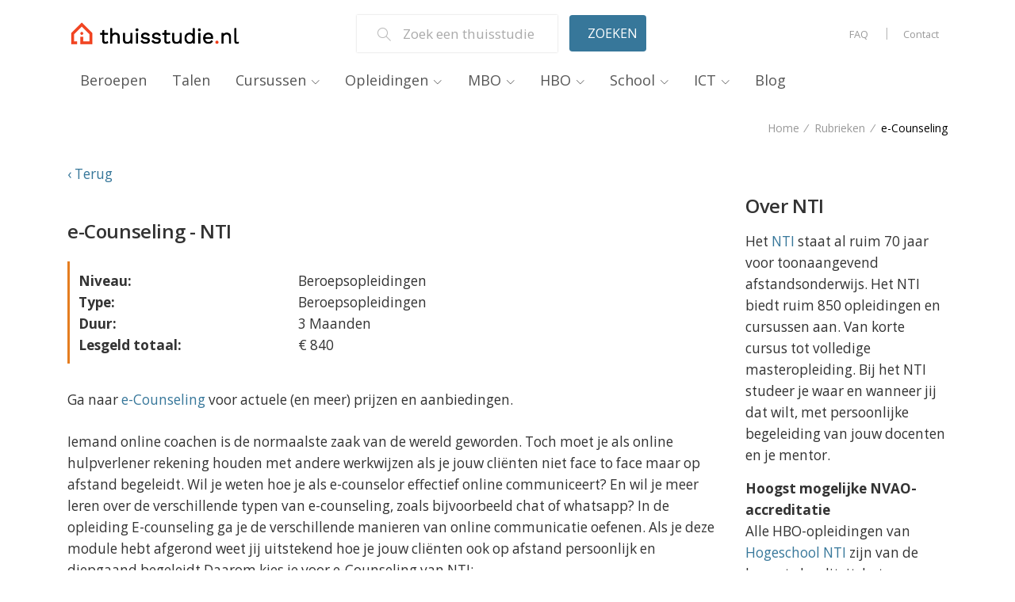

--- FILE ---
content_type: text/html; charset=UTF-8
request_url: https://www.thuisstudie.nl/cursus/10278/nti/e-counseling/
body_size: 6516
content:


		
		
		
		
		
		
		
		
		
		
		















                    













<!DOCTYPE html>
<!--[if IE 8]> <html lang="nl" class="ie8"> <![endif]-->
<!--[if IE 9]> <html lang="nl" class="ie9"> <![endif]-->
<!--[if !IE]><!--> <html lang="nl"> <!--<![endif]-->
<head>
<title>e-Counseling NTI - Thuisstudie.nl</title>
	<meta name="description" content="Vergelijk e-Counseling van NTI met die van andere opleiders. En kies de thuisstudie die bij jou past.">
	<meta name="robots" content="noindex">
	<meta name="viewport" content="width=device-width, initial-scale=1.0">
	<meta HTTP-EQUIV="PRAGMA" content="NO-CACHE">
	<meta HTTP-EQUIV="CACHE-CONTROL" content="NO-CACHE">
	<meta HTTP-EQUIV="X-UA-Compatible" content="IE=edge,chrome=1">
	<link rel="shortcut icon" type="image/x-icon" href="https://www.thuisstudie.nl/Images/favicon.ico">
	<link rel="apple-touch-icon" href="https://www.thuisstudie.nl/Images/favicon.png" />
<link rel="dns-prefetch" href="//fonts.googleapis.com">
<link rel="dns-prefetch" href="//www.google-analytics.com"> 

            
  <!-- Google Fonts -->
<link
    rel="preload"
    href="//fonts.googleapis.com/css?family=Open+Sans:300,400,600,700,800&display=swap"
    as="style"
    onload="this.onload=null;this.rel='stylesheet'"
/>

  <!-- CSS Global Compulsory -->
  <link rel="preload" href="/assets/vendor/bootstrap/bootstrap.min.css" as="style" onload="this.onload=null;this.rel='stylesheet'" />



<noscript>
    <link rel="stylesheet" type="text/css" href="https://fonts.googleapis.com/css?family=Open+Sans:300&display=swap" />
	<link rel="stylesheet" type="text/css"  href="/assets/vendor/bootstrap/bootstrap.min.css" />

</noscript>


  <!-- CSS Global Icons -->
  <link rel="stylesheet" media="all" href="/assets/vendor/icon-awesome/css/font-awesome.min.css">
  <link rel="stylesheet" media="all" href="/assets/vendor/icon-line/css/simple-line-icons.css">
  <link rel="stylesheet" media="all" href="/assets/vendor/icon-etlinefont/style.css">
  <link rel="stylesheet" media="all" href="/assets/vendor/icon-line-pro/style.css">
  <link rel="stylesheet" media="all" href="/assets/vendor/icon-hs/style.css">
  <link rel="stylesheet" media="all" href="/assets/vendor/dzsparallaxer/dzsparallaxer.css">
  <link rel="stylesheet" media="all" href="/assets/vendor/dzsparallaxer/dzsscroller/scroller.css">
  <link rel="stylesheet" media="all" href="/assets/vendor/dzsparallaxer/advancedscroller/plugin.css">
  <link rel="stylesheet" media="all" href="/assets/vendor/slick-carousel/slick/slick.css">
  <link rel="stylesheet" media="all" href="/assets/vendor/animate.css">
  <link rel="stylesheet" media="all" href="/assets/vendor/hs-megamenu/src/hs.megamenu.css">
  <link rel="stylesheet" media="all" href="/assets/vendor/hamburgers/hamburgers.min.css">

  <!-- CSS Unify -->
  <link rel="stylesheet" media="all" href="/assets/css/unify-core.css">
  <link rel="stylesheet" media="all" href="/assets/css/unify-components.min.css">
  <link rel="stylesheet" media="all" href="/assets/css/unify-globals.min.css">
  <link rel="stylesheet" media="all" href="/assets/css/unify-styleswitch.css">

  <!-- CSS Customization -->
  <link rel="stylesheet" media="all" href="/assets/css/custom.css">
            
</head>
<body itemscope itemtype="https://schema.org/WebPage"  class="g-font-size-15 g-color-gray-dark-v2">
<header id="js-header" class="u-header u-header--static u-header--show-hide u-header--change-appearance  u-header--untransitioned" data-header-fix-moment="500" data-header-fix-effect="slide">

		<div class="u-header__section g-brd-bottom g-bg-white g-transition-0_3 g-pt-18 ">
          <div class="container ">
            <div class="row align-items-center">
				
              <div class="col-md-4 g-hidden-md-down">
                <a href="https://www.thuisstudie.nl" class="navbar-brand">
                  <img src="https://www.thuisstudie.nl/Images/logo.png" alt="Logo Thuisstudie.nl">
                </a>
              </div>
              
              <div class="col-12 col-md-4">
				  
				  
				  
				  
	 <form action="https://www.thuisstudie.nl/zoeken/" method="post" role="search">
          <div class="row justify-content-center g-mb-20 g-mb-0--lg ">
            <div class="col-8 u-shadow-v11">
              <div id="form-icon-magnifier" class="input-group g-bg-white rounded g-brd-gray-light-v4 g-brd-width-1">
                <div class="input-group-append g-hidden-xs-down">
                  <span class="input-group-text rounded-0 border-0 g-font-size-16 g-color-gray-light-v1"><i class="icon-magnifier g-pos-rel g-top-1 g-px-1"></i></span>
                </div>
                <input id="Search" name="Search" class="form-control form-control-md g-font-size-16 border-0 g-pl-2 g-py-10" type="text" placeholder="Zoek een thuisstudie..." aria-label="Zoek een thuisstudie" value="" aria-describedby="form-icon-magnifier">
              </div>
            </div>

            <div class="col-4">
                <input type="hidden" name="Type" value="Search">
              <button class="btn btn-md btn-block u-btn-primary text-uppercase g-py-10" type="submit">Zoeken</button>
            </div>
          </div>
        </form>
				  
				  
              </div>
              
              <div class="col-md-4 g-hidden-md-down ">

				
<ul class="list-inline float-right mb-0">
                  <li class="list-inline-item g-hidden-xs-down g-mx-2">
                    <a class="u-link-v5 g-color-gray-dark-v5 g-color-primary--hover g-font-weight-500 g-font-size-12 g-pa-10" href="/informatie/veelgestelde-vragen/">
                      FAQ
                    </a>
                  </li>
                  <li class="list-inline-item g-hidden-xs-down g-mx-2">
                    <span class="g-color-gray-light-v1 g-pos-rel g-top-minus-1">|</span>
                  </li>
                  <li class="list-inline-item">
                    <a class="u-link-v5 g-color-gray-dark-v5 g-color-primary--hover g-font-weight-500 g-font-size-12 g-pa-10" href="/informatie/contact/">Contact</a>
                  </li>
                </ul>
				
				</div>
				
            </div>
          </div>
        </div>

<div class="u-header__section u-header__section--light g-bg-white g-transition-0_3 g-pb-10" data-header-fix-moment-exclude="g-py-10" data-header-fix-moment-classes="u-header__section--light u-shadow-v18 g-py-0">
<nav class="js-mega-menu navbar navbar-expand-lg hs-menu-initialized hs-menu-horizontal" role="navigation" itemscope itemtype="http://schema.org/WPHeader">
<div class="container">
<button type="button" class="navbar-toggler navbar-toggler-right btn g-line-height-1 g-brd-none g-pa-0 g-pos-abs g-top-minus-3 g-right-0" data-toggle="collapse" data-target="#navBar" aria-controls="navBar" aria-expanded="false" aria-label="Toggle navigation">
<span class="hamburger hamburger--slider">
<span class="hamburger-box">
<span class="hamburger-inner"></span>
</span>
</span>
</button>
<a itemprop="url" class="navbar-brand g-hidden-lg-up d-flex" href="https://www.thuisstudie.nl" target="_parent">
<img id="logo-header" src="https://www.thuisstudie.nl/Images/logo.png" width="200" height="34" alt="Thuisstudie.nl">
</a>
<div class="collapse navbar-collapse align-items-center flex-sm-row g-pt-10 g-pt-5--lg g-mr-40--lg" id="navBar">
<ul class="navbar-nav g-pos-rel g-font-weight-400">
<li class="nav-item  g-mx-10--lg g-mx-15--xl"><a href="https://www.thuisstudie.nl/informatie/beroepsopleidingen/" class="nav-link g-py-7 g-px-0">Beroepen</a></li><li class="nav-item  g-mx-10--lg g-mx-15--xl"><a href="https://www.thuisstudie.nl/informatie/taalcursussen/" class="nav-link g-py-7 g-px-0">Talen</a></li><li class="hs-has-sub-menu nav-item g-mx-10--lg g-mx-15--xl" data-animation-in="fadeIn" data-animation-out="fadeOut"><a href="#" class="nav-link g-py-7 g-px-0" id="nav-link-1" aria-controls="nav-submenu-1" aria-expanded="false">Cursussen</a><ul class="hs-sub-menu list-unstyled u-shadow-v11 g-brd-top g-brd-primary g-brd-top-2 g-min-width-220 g-mt-18 g-mt-8--lg--scrolling" id="nav-submenu-1" aria-labelledby="nav-link-1">
<li class="dropdown-item"><a href="https://www.thuisstudie.nl/rubriek/beleggen/" class="nav-link" target="_parent">Beleggen</a></li>
<li class="dropdown-item"><a href="https://www.thuisstudie.nl/rubriek/dieren/" class="nav-link" target="_parent">Dieren</a></li>
<li class="dropdown-item"><a href="https://www.thuisstudie.nl/rubriek/filosofie/" class="nav-link" target="_parent">Filosofie</a></li>
<li class="dropdown-item"><a href="https://www.thuisstudie.nl/rubriek/fotografie-film/" class="nav-link" target="_parent">Fotografie en Film</a></li>
<li class="dropdown-item"><a href="https://www.thuisstudie.nl/rubriek/geschiedenis/" class="nav-link" target="_parent">Geschiedenis</a></li>
<li class="dropdown-item"><a href="https://www.thuisstudie.nl/rubriek/huis-tuin/" class="nav-link" target="_parent">Huis en Tuin</a></li>
<li class="dropdown-item"><a href="https://www.thuisstudie.nl/rubriek/koken-bakken/" class="nav-link" target="_parent">Koken en Bakken</a></li>
<li class="dropdown-item"><a href="https://www.thuisstudie.nl/rubriek/kunst-cultuur-reizen/" class="nav-link" target="_parent">Kunst, Cultuur en Reizen</a></li>
<li class="dropdown-item"><a href="https://www.thuisstudie.nl/rubriek/mode-beauty/" class="nav-link" target="_parent">Mode en Beauty</a></li>
<li class="dropdown-item"><a href="https://www.thuisstudie.nl/rubriek/muziek/" class="nav-link" target="_parent">Muziek</a></li>
<li class="dropdown-item"><a href="https://www.thuisstudie.nl/rubriek/ondernemen/" class="nav-link" target="_parent">Ondernemen</a></li>
<li class="dropdown-item"><a href="https://www.thuisstudie.nl/rubriek/pc-internet/" class="nav-link" target="_parent">PC en Internet</a></li>
<li class="dropdown-item"><a href="https://www.thuisstudie.nl/rubriek/psychologie/" class="nav-link" target="_parent">Psychologie</a></li>
<li class="dropdown-item"><a href="https://www.thuisstudie.nl/rubriek/religie-levensbeschouwing/" class="nav-link" target="_parent">Religie en Levensbeschouwing</a></li>
<li class="dropdown-item"><a href="https://www.thuisstudie.nl/rubriek/schrijven/" class="nav-link" target="_parent">Schrijven</a></li>
<li class="dropdown-item"><a href="https://www.thuisstudie.nl/rubriek/tekenen-schilderen/" class="nav-link" target="_parent">Tekenen en Schilderen</a></li>
<li class="dropdown-item"><a href="https://www.thuisstudie.nl/rubriek/voeding-gewicht/" class="nav-link" target="_parent">Voeding en Gewicht</a></li>
</ul></li><li class="hs-has-sub-menu nav-item g-mx-10--lg g-mx-15--xl" data-animation-in="fadeIn" data-animation-out="fadeOut"><a href="#" class="nav-link g-py-7 g-px-0" id="nav-link-1" aria-controls="nav-submenu-1" aria-expanded="false">Opleidingen</a><ul class="hs-sub-menu list-unstyled u-shadow-v11 g-brd-top g-brd-primary g-brd-top-2 g-min-width-220 g-mt-18 g-mt-8--lg--scrolling" id="nav-submenu-1" aria-labelledby="nav-link-1">
<li class="dropdown-item"><a href="https://www.thuisstudie.nl/rubriek/bedrijfskunde-economie/" class="nav-link" target="_parent">Bedrijfskunde en Economie</a></li>
<li class="dropdown-item"><a href="https://www.thuisstudie.nl/rubriek/boekhouding-administratie/" class="nav-link" target="_parent">Boekhouding en Administratie</a></li>
<li class="dropdown-item"><a href="https://www.thuisstudie.nl/rubriek/bouw-techniek/" class="nav-link" target="_parent">Bouw en Techniek</a></li>
<li class="dropdown-item"><a href="https://www.thuisstudie.nl/rubriek/coaching-mediation/" class="nav-link" target="_parent">Coaching en Mediation</a></li>
<li class="dropdown-item"><a href="https://www.thuisstudie.nl/rubriek/detailhandel-horeca/" class="nav-link" target="_parent">Detailhandel en Horeca</a></li>
<li class="dropdown-item"><a href="https://www.thuisstudie.nl/rubriek/dierenzorg/" class="nav-link" target="_parent">Dierenzorg</a></li>
<li class="dropdown-item"><a href="https://www.thuisstudie.nl/rubriek/financiele-dienstverlening/" class="nav-link" target="_parent">Financi&euml;le Dienstverlening</a></li>
<li class="dropdown-item"><a href="https://www.thuisstudie.nl/rubriek/gezondheid-welzijn/" class="nav-link" target="_parent">Gezondheid en Welzijn</a></li>
<li class="dropdown-item"><a href="https://www.thuisstudie.nl/rubriek/logistiek-transport/" class="nav-link" target="_parent">Logistiek en Transport</a></li>
<li class="dropdown-item"><a href="https://www.thuisstudie.nl/rubriek/management-leiderschap/" class="nav-link" target="_parent">Management en Leiderschap</a></li>
<li class="dropdown-item"><a href="https://www.thuisstudie.nl/rubriek/marketing-verkoop/" class="nav-link" target="_parent">Marketing en Verkoop</a></li>
<li class="dropdown-item"><a href="https://www.thuisstudie.nl/rubriek/makelaardij/" class="nav-link" target="_parent">Makelaardij</a></li>
<li class="dropdown-item"><a href="https://www.thuisstudie.nl/rubriek/onderwijs-kinderopvang/" class="nav-link" target="_parent">Onderwijs en Kinderopvang</a></li>
<li class="dropdown-item"><a href="https://www.thuisstudie.nl/rubriek/psychologie-pedagogiek/" class="nav-link" target="_parent">Psychologie en Pedagogiek</a></li>
<li class="dropdown-item"><a href="https://www.thuisstudie.nl/rubriek/rechten-juridisch-advies/" class="nav-link" target="_parent">Rechten en Juridisch Advies</a></li>
<li class="dropdown-item"><a href="https://www.thuisstudie.nl/rubriek/secretarieel-officemanagement/" class="nav-link" target="_parent">Secretarieel en Officemanagement</a></li>
<li class="dropdown-item"><a href="https://www.thuisstudie.nl/rubriek/toerisme-recreatie/" class="nav-link" target="_parent">Toerisme en Recreatie
</a></li>
<li class="dropdown-item"><a href="https://www.thuisstudie.nl/rubriek/veiligheid-security/" class="nav-link" target="_parent">Veiligheid en Security
</a></li>
<li class="dropdown-item"><a href="https://www.thuisstudie.nl/rubriek/vertalen-taalvaardigheid/" class="nav-link" target="_parent">Vertalen en Taalvaardigheid</a></li>
</ul></li><li class="hs-has-sub-menu nav-item g-mx-10--lg g-mx-15--xl" data-animation-in="fadeIn" data-animation-out="fadeOut"><a href="#" class="nav-link g-py-7 g-px-0" id="nav-link-1" aria-controls="nav-submenu-1" aria-expanded="false">MBO</a><ul class="hs-sub-menu list-unstyled u-shadow-v11 g-brd-top g-brd-primary g-brd-top-2 g-min-width-220 g-mt-18 g-mt-8--lg--scrolling" id="nav-submenu-1" aria-labelledby="nav-link-1">
<li class="dropdown-item"><a href="https://www.thuisstudie.nl/rubriek/mbo-beveiliging-security/" class="nav-link" target="_parent">Beveiliging</a></li>
<li class="dropdown-item"><a href="https://www.thuisstudie.nl/rubriek/mbo-dierenartsassistent/" class="nav-link" target="_parent">Dierenartsassistente</a></li>
<li class="dropdown-item"><a href="https://www.thuisstudie.nl/rubriek/mbo-doktersassistent/" class="nav-link" target="_parent">Doktersassistente</a></li>
<li class="dropdown-item"><a href="https://www.thuisstudie.nl/rubriek/mbo-kinderopvang/" class="nav-link" target="_parent">Kinderopvang</a></li>
<li class="dropdown-item"><a href="https://www.thuisstudie.nl/rubriek/mbo-onderwijsassistent/" class="nav-link" target="_parent">Onderwijsassistent</a></li>
<li class="dropdown-item"><a href="https://www.thuisstudie.nl/rubriek/mbo-pedagogisch-medewerker/" class="nav-link" target="_parent">Pedagogisch Medewerker</a></li>
<li class="dropdown-item"><a href="https://www.thuisstudie.nl/rubriek/mbo-sales/" class="nav-link" target="_parent">Sales</a></li>
<li class="dropdown-item"><a href="https://www.thuisstudie.nl/rubriek/mbo-secretaresse/" class="nav-link" target="_parent">Secretaresse</a></li>
<li class="dropdown-item"><a href="https://www.thuisstudie.nl/rubriek/mbo-verpleegkundige/" class="nav-link" target="_parent">Verpleegkunde</a></li>
<li class="dropdown-item"><a href="https://www.thuisstudie.nl/rubriek/mbo-zorgwerk/" class="nav-link" target="_parent">Zorgwerk</a></li>
</ul></li><li class="hs-has-sub-menu nav-item g-mx-10--lg g-mx-15--xl" data-animation-in="fadeIn" data-animation-out="fadeOut"><a href="#" class="nav-link g-py-7 g-px-0" id="nav-link-1" aria-controls="nav-submenu-1" aria-expanded="false">HBO</a><ul class="hs-sub-menu list-unstyled u-shadow-v11 g-brd-top g-brd-primary g-brd-top-2 g-min-width-220 g-mt-18 g-mt-8--lg--scrolling" id="nav-submenu-1" aria-labelledby="nav-link-1">
<li class="dropdown-item"><a href="https://www.thuisstudie.nl/rubriek/hbo-economie/" class="nav-link" target="_parent">Economie</a></li>
<li class="dropdown-item"><a href="https://www.thuisstudie.nl/rubriek/hbo-management/" class="nav-link" target="_parent">Management</a></li>
<li class="dropdown-item"><a href="https://www.thuisstudie.nl/rubriek/hbo-marketing/" class="nav-link" target="_parent">Marketing & Sales</a></li>
<li class="dropdown-item"><a href="https://www.thuisstudie.nl/rubriek/hbo-pedagogiek/" class="nav-link" target="_parent">Pedagogiek</a></li>
<li class="dropdown-item"><a href="https://www.thuisstudie.nl/rubriek/hbo-psychologie/" class="nav-link" target="_parent">Psychologie</a></li>
<li class="dropdown-item"><a href="https://www.thuisstudie.nl/rubriek/hbo-rechten/" class="nav-link" target="_parent">Rechten</a></li>
<li class="dropdown-item"><a href="https://www.thuisstudie.nl/rubriek/hbo-zorgwerk/" class="nav-link" target="_parent">Zorgwerk</a></li>
</ul></li><li class="hs-has-sub-menu nav-item g-mx-10--lg g-mx-15--xl" data-animation-in="fadeIn" data-animation-out="fadeOut"><a href="#" class="nav-link g-py-7 g-px-0" id="nav-link-1" aria-controls="nav-submenu-1" aria-expanded="false">School</a><ul class="hs-sub-menu list-unstyled u-shadow-v11 g-brd-top g-brd-primary g-brd-top-2 g-min-width-220 g-mt-18 g-mt-8--lg--scrolling" id="nav-submenu-1" aria-labelledby="nav-link-1">
<li class="dropdown-item"><a href="https://www.thuisstudie.nl/rubriek/vmbo-vakken/" class="nav-link" target="_parent">VMBO Vakken</a></li>
<li class="dropdown-item"><a href="https://www.thuisstudie.nl/rubriek/havo-vakken/" class="nav-link" target="_parent">HAVO Vakken</a></li>
<li class="dropdown-item"><a href="https://www.thuisstudie.nl/rubriek/vwo-vakken/" class="nav-link" target="_parent">VWO Vakken</a></li>
</ul></li><li class="hs-has-sub-menu nav-item g-mx-10--lg g-mx-15--xl" data-animation-in="fadeIn" data-animation-out="fadeOut"><a href="#" class="nav-link g-py-7 g-px-0" id="nav-link-1" aria-controls="nav-submenu-1" aria-expanded="false">ICT</a><ul class="hs-sub-menu list-unstyled u-shadow-v11 g-brd-top g-brd-primary g-brd-top-2 g-min-width-220 g-mt-18 g-mt-8--lg--scrolling" id="nav-submenu-1" aria-labelledby="nav-link-1">
<li class="dropdown-item"><a href="https://www.thuisstudie.nl/rubriek/adobe-photoshop/" class="nav-link" target="_parent">Adobe</a></li>
<li class="dropdown-item"><a href="https://www.thuisstudie.nl/rubriek/big-data/" class="nav-link" target="_parent">Big Data</a></li>
<li class="dropdown-item"><a href="https://www.thuisstudie.nl/rubriek/data/" class="nav-link" target="_parent">Data Management</a></li>
<li class="dropdown-item"><a href="https://www.thuisstudie.nl/rubriek/informatica/" class="nav-link" target="_parent">Informatica</a></li>
<li class="dropdown-item"><a href="https://www.thuisstudie.nl/rubriek/it-beheer/" class="nav-link" target="_parent">IT Beheer</a></li>
<li class="dropdown-item"><a href="https://www.thuisstudie.nl/rubriek/microsoft-office/" class="nav-link" target="_parent">Microsoft Office</a></li>
<li class="dropdown-item"><a href="https://www.thuisstudie.nl/rubriek/online-marketing/" class="nav-link" target="_parent">Online Marketing</a></li>
<li class="dropdown-item"><a href="https://www.thuisstudie.nl/rubriek/online-project-management/" class="nav-link" target="_parent">Project Management</a></li>
<li class="dropdown-item"><a href="https://www.thuisstudie.nl/rubriek/webdesign/" class="nav-link" target="_parent">Webdesign</a></li>
<li class="dropdown-item"><a href="https://www.thuisstudie.nl/rubriek/windows/" class="nav-link" target="_parent">Windows</a></li>
</ul></li><li class="nav-item  g-mx-10--lg g-mx-15--xl"><a href="https://www.thuisstudie.nl/blog-overzicht/" class="nav-link g-py-7 g-px-0">Blog</a></li></ul>
</div>
</div>
</nav>
</div>
</header>
<section class="g-bg-white g-color-gray-dark-v5 g-py-10 g-mb-20 g-font-size-13">
<div class="container">
<div class="d-sm-flex text-center">
<div class="align-self-center">
</div>
<div class="align-self-center ml-auto">
<ul class="u-list-inline" itemscope itemtype="http://schema.org/BreadcrumbList">
<li class="list-inline-item g-mr-5" itemprop="itemListElement" itemscope itemtype="https://schema.org/ListItem"><a class="u-link-v5 g-color-gray-dark-v5 g-color-black--hover" itemprop="item" rel="home" href="https://www.thuisstudie.nl/" target="_parent"><span itemprop="name">Home</span></a><i class="g-color-gray-dark-v5 g-ml-5">/</i><meta itemprop="position" content="1" /></li>
<li class="list-inline-item g-mr-5" itemprop="itemListElement" itemscope itemtype="https://schema.org/ListItem"><a class="u-link-v5 g-color-gray-dark-v5 g-color-black--hover" itemprop="item" href="https://www.thuisstudie.nl/alle-rubrieken/" target="_parent"><span itemprop="name">Rubrieken</span></a><i class="g-color-gray-dark-v5 g-ml-5">/</i><meta itemprop="position" content="2" /></li>
<li class="list-inline-item g-color-black" itemprop="itemListElement" itemscope          itemtype="https://schema.org/ListItem"><span itemprop="name">e-Counseling</span><meta itemprop="position" content="3" /></li>
</ul>
</div>
</div>
</div>
</section><!-- /breadcrumbs -->
<div class="g-mb-10">
<div class="container">
<a href="https://www.thuisstudie.nl/alle-rubrieken/" target="_parent">&lsaquo; Terug</a>
</div>
</div>
<div class="container">
<div class="row">
<div class="col-md-9 g-mb-30">
<div itemscope itemtype="http://schema.org/Offer"><div class="headline g-mt-30 g-mb-20"><h2 itemprop="name">
e-Counseling - NTI
</h2></div>
<div itemscope itemtype="http://schema.org/Organization">
<meta itemprop="name" content="NTI"/>
</div>
<div class="row g-mb-30">
<div class="col-md-12">
<div class="g-brd-left g-brd-3 g-brd-orange g-pa-10">
<div class="row">
<div class="col-md-4"><strong>Niveau:</strong></div><div class="col-md-8">Beroepsopleidingen</div>
</div>
<div class="row">
<div class="col-md-4"><strong>Type:</strong></div><div class="col-md-8">Beroepsopleidingen</div>
</div>
<div class="row">
<div class="col-md-4"><strong>Duur:</strong></div><div class="col-md-8">3 Maanden</div>
</div>
<div class="row">
<div class="col-md-4"><strong>Lesgeld totaal:</strong></div><div class="col-md-8" itemprop="price">&euro; 840</div>
</div>
</div>
</div>
</div>
<div class="row g-mb-40">
<div class="col-md-12 g-mb-10">
<p>Ga naar <a href="https://www.awin1.com/pclick.php?p=34841610689&a=376201&m=8398" rel="nofollow noopener" title="e-Counseling" target="_blank">e-Counseling</a> voor actuele (en meer) prijzen en aanbiedingen.</p></div>
<div class="col-md-12 margin-bottom-30" itemprop="description">
 Iemand online coachen is de normaalste zaak van de wereld geworden. Toch moet je als online hulpverlener rekening houden met andere werkwijzen als je jouw cliënten niet face to face maar op afstand begeleidt. Wil je weten hoe je als e-counselor effectief online communiceert? En wil je meer leren over de verschillende typen van e-counseling, zoals bijvoorbeeld chat of whatsapp? In de opleiding E-counseling ga je de verschillende manieren van online communicatie oefenen. Als je deze module hebt afgerond weet jij uitstekend hoe je jouw cliënten ook op afstand persoonlijk en diepgaand begeleidt  Daarom kies je voor e-Counseling van NTI: </div>
<div class="col-md-12 g-mt-30">
<a class="btn btn-md u-btn-primary g-mr-10 g-mb-15" itemprop="url" href="https://www.awin1.com/pclick.php?p=34841610689&a=376201&m=8398" rel="nofollow noopener" title="e-Counseling" target="_blank">Ga naar e-Counseling</a></div>
</div>
</div>
</div><!-- /col-md-9 -->
<div class="col-md-3 g-mb-30">
<div class="margin-bottom-30">
<div class="headline"><h2>Over NTI</h2></div>
<p class="margin-bottom-20"><div class="margin-bottom-40"><p>Het <a href="https://www.awin1.com/cread.php?awinmid=8398&awinaffid=376201&clickref=&p=https%3A%2F%2Fwww.nti.nl%2F" target="_blank" rel="nofollow">NTI</a> staat al ruim 70 jaar voor toonaangevend afstandsonderwijs. Het NTI biedt ruim 850 opleidingen en cursussen aan. Van korte cursus tot volledige masteropleiding. Bij het NTI studeer je waar en wanneer jij dat wilt, met persoonlijke begeleiding van jouw docenten en je mentor.</p>
<p><strong>Hoogst mogelijke NVAO-accreditatie</strong><br>
Alle HBO-opleidingen van <a href="https://www.awin1.com/cread.php?awinmid=8398&awinaffid=376201&clickref=&p=https%3A%2F%2Fwww.nti.nl%2F" target="_blank" rel="nofollow">Hogeschool NTI</a> zijn van de hoogste kwaliteit, hetgeen wordt bevestigd door de NVAO. Zo ben je met een opleiding van Hogeschool NTI verzekerd van een wettelijk erkend bachelor- of masterdiploma. Een diploma dat zelfsvinternationaal wordt erkend. (NVAO is de grootste onafhankelijke organisatie in Nederland en Vlaanderen, die toeziet op de kwaliteit van het hoger onderwijs.)</p></div>
</p>
</div>
</div>
</div><!-- /col-md-3 -->
</div><!-- /row -->
</div><!-- /container -->
<div class="footer-align">
<footer class="g-bg-bluegray g-color-white-opacity-0_8 g-py-20">
<div class="container">
<div class="row">
<div class="col-md-8 align-self-center text-center text-md-left g-mb-10 g-mb-0--md">
<div class="d-lg-flex">
<p class="copyright-space g-color-white">Copyright 2025 - <a href="https://www.jjip.nl/" class="g-color-white g-color-white--hover" title="JJ Internet Projects">JJ Internet Projects</a> <br><a href="https://www.thuisstudie.nl/informatie/veelgestelde-vragen/" class="g-color-white g-color-white--hover" title="Thuisstudie.nl - veelgestelde vragen">Veelgestelde Vragen</a>&nbsp;&nbsp;&nbsp;&nbsp;&nbsp;<a href="https://www.thuisstudie.nl/informatie/disclaimer/" class="g-color-white g-color-white--hover" title="Disclaimer">Disclaimer</a>&nbsp;&nbsp;&nbsp;&nbsp;&nbsp;<a href="https://www.thuisstudie.nl/informatie/algemene-voorwaarden/" class="g-color-white g-color-white--hover" title="Algemene Voorwaarden">Algemene Voorwaarden</a>&nbsp;&nbsp;&nbsp;&nbsp;&nbsp;<a href="https://www.thuisstudie.nl/informatie/cookies/" class="g-color-white g-color-white--hover" title="Cookiebeleid" >Cookiebeleid</a>&nbsp;&nbsp;&nbsp;&nbsp;&nbsp;<a href="https://www.thuisstudie.nl/informatie/contact/" class="g-color-white g-color-white--hover" title="Contact" >Contact</a></p>
</div>
</div>
<div class="col-md-4 align-self-center">
<a href="https://www.thuisstudie.nl" class="d-block text-center text-md-right" target="_parent">
<img id="logo-footer" src="https://www.thuisstudie.nl/Images/logo-grey.png" width="200" height="34" class="img-fluid g-max-width-200" alt="Thuisstudie.nl">
</a>
</div>
</div>
</div>
</footer>
            
  <!-- JS Global Compulsory -->
  <script src="/assets/vendor/jquery/jquery.min.js"></script>
  <script defer src="/assets/vendor/jquery-migrate/jquery-migrate.min.js"></script>
  <script defer src="/assets/vendor/popper.js/popper.min.js"></script>
  <script defer src="/assets/vendor/bootstrap/bootstrap.min.js"></script>


  <!-- JS Implementing Plugins -->
  <script defer src="/assets/vendor/hs-megamenu/src/hs.megamenu.js"></script>
  <script defer src="/assets/vendor/dzsparallaxer/dzsparallaxer.js"></script>
  <script defer src="/assets/vendor/dzsparallaxer/dzsscroller/scroller.js"></script>
  <script defer src="/assets/vendor/dzsparallaxer/advancedscroller/plugin.js"></script>
  <script defer src="/assets/vendor/chosen/chosen.jquery.js"></script>
  <script defer src="/assets/vendor/image-select/src/ImageSelect.jquery.js"></script>
  <script defer src="/assets/vendor/masonry/dist/masonry.pkgd.min.js"></script>
  <script defer src="/assets/vendor/imagesloaded/imagesloaded.js"></script>
  <script defer src="/assets/vendor/slick-carousel/slick/slick.js"></script>

  <!-- JS Unify -->
  <script defer src="/assets/js/hs.core.js"></script>
  <script defer src="/assets/js/components/hs.header.js"></script>
  <script defer src="/assets/js/helpers/hs.hamburgers.js"></script>
  <script defer src="/assets/js/components/hs.scroll-nav.js"></script>
  <script defer src="/assets/js/components/hs.go-to.js"></script>
  <script defer src="/assets/js/components/hs.sticky-block.js"></script>
  <script defer src="/assets/js/helpers/hs.height-calc.js"></script>
  <script defer src="/assets/js/components/hs.carousel.js"></script>

  <!-- JS Custom -->
  <script defer src="/assets/js/custom.js"></script>
  <script defer src="/assets/js/lazysizes.min.js"></script>

  <!-- AWIN MasterTAG -->
  <script defer src="https://www.dwin2.com/pub.376201.min.js"></script>
  <!-- JS Plugins Init. -->
  <script>
    $(document).on('ready', function () {
      // initialization of carousel
      $.HSCore.components.HSCarousel.init('.js-carousel');
  
      // Header
      $.HSCore.components.HSHeader.init($('#js-header'));
      $.HSCore.helpers.HSHamburgers.init('.hamburger');
  
      // initialization of HSMegaMenu plugin
      $('.js-mega-menu').HSMegaMenu({
        event: 'hover',
        pageContainer: $('.container'),
        breakpoint: 991
      });
  
      // initialization of go to
      $.HSCore.components.HSGoTo.init('.js-go-to');
  
      $.HSCore.helpers.HSHeightCalc.init();
    });
  
    $(window).on('load', function () {
      // initialization of HSScrollNav
      $.HSCore.components.HSScrollNav.init($('#js-scroll-nav'), {
        duration: 700,
        over: $('.u-secondary-navigation')
      });
  
      // initialization of masonry.js
      $('.masonry-grid').imagesLoaded().then(function () {
        $('.masonry-grid').masonry({
          // options
          columnWidth: '.masonry-grid-sizer',
          itemSelector: '.masonry-grid-item',
          percentPosition: true
        });
      });
  
      // initialization of sticky blocks
      $.HSCore.components.HSStickyBlock.init('.js-sticky-block');

    });
  </script>


            
            
            <script>
                var clientId = "";
                function awin_clickref(clientId, trackingId){
                    $('a[href*="awin1.com"]').each(function(){ 
                        var oldUrl = $(this).attr("href");
                        var newUrl = oldUrl+'&clickref3=UA-186201-9&clickref2='+clientId;
                        $(this).attr("href", newUrl);
                        $(this).attr("data-href", newUrl);
                    });                        
                    
                    $('article[data-href*="awin1.com"]').each(function(){ 
                        var oldUrl = $(this).attr("data-href");
                        var newUrl = oldUrl+'&clickref3=UA-186201-9&clickref2='+clientId;
                        $(this).attr("data-href", newUrl);
                    });                        
                        
 
                };
                
            (function(i,s,o,g,r,a,m){i['GoogleAnalyticsObject']=r;i[r]=i[r]||function(){
            (i[r].q=i[r].q||[]).push(arguments)},i[r].l=1*new Date();a=s.createElement(o),
            m=s.getElementsByTagName(o)[0];a.async=1;a.src=g;m.parentNode.insertBefore(a,m)
            })(window,document,'script','//www.google-analytics.com/analytics.js','ga');
            ga('create', 'UA-186201-9', 'auto');
            ga('send', 'pageview');
                        
            ga(function(tracker) {
                 clientId = tracker.get('clientId');
                jQuery(document).ready(function($){
                    awin_clickref(clientId);
                });

            });
            
           </script>           


            </div>
</body>
</html>


--- FILE ---
content_type: text/css
request_url: https://www.thuisstudie.nl/assets/vendor/dzsparallaxer/advancedscroller/plugin.css
body_size: 6169
content:
.advancedscroller {
  -moz-box-sizing: border-box;
  -webkit-box-sizing: border-box;
  box-sizing: border-box; }
  .advancedscroller * {
    -moz-box-sizing: border-box;
    -webkit-box-sizing: border-box;
    box-sizing: border-box; }
  .advancedscroller > .items {
    display: none; }

/* -- functional styling */
.advancedscroller-con {
  position: relative;
  width: 100%; }

.advancedscroller {
  position: relative;
  width: 100%;
  min-height: 50px;
  margin-bottom: 10px;
  /* ==== hide the images until loaded */ }
  .advancedscroller .item-tobe {
    display: none;
    -webkit-backface-visibility: hidden;
    position: relative; }
  .advancedscroller .item-tobe .feed-description, .advancedscroller .item .feed-description {
    display: none; }
  .advancedscroller .item .description-wrapper {
    position: absolute;
    bottom: 0;
    right: 0;
    width: 100%;
    max-width: 400px; }
    .advancedscroller .item .description-wrapper .description-wrapper--icon-con {
      width: 40px;
      height: 40px;
      position: absolute;
      bottom: 0;
      right: 0;
      background-color: rgba(0, 0, 0, 0.2);
      cursor: pointer;
      transition-property: background;
      transition-duration: 0.3s;
      transition-timing-function: ease-out;
      -moz-transition-property: background;
      -moz-transition-duration: 0.3s;
      -moz-transition-timing-function: ease-out;
      -webkit-transition-property: background;
      -webkit-transition-duration: 0.3s;
      -webkit-transition-timing-function: ease-out;
      -o-transition-property: background;
      -o-transition-duration: 0.3s;
      -o-transition-timing-function: ease-out;
      -ms-transition-property: background;
      -ms-transition-duration: 0.3s;
      -ms-transition-timing-function: ease-out; }
      .advancedscroller .item .description-wrapper .description-wrapper--icon-con > i {
        font-size: 18px;
        color: #FFFFFF;
        font-family: "FontAwesome", arial, serif;
        position: absolute;
        top: 50%;
        left: 50%;
        transform: translate(-50%, -50%);
        opacity: 1;
        transition-property: all;
        transition-duration: 0.3s;
        transition-timing-function: ease-out;
        -moz-transition-property: all;
        -moz-transition-duration: 0.3s;
        -moz-transition-timing-function: ease-out;
        -webkit-transition-property: all;
        -webkit-transition-duration: 0.3s;
        -webkit-transition-timing-function: ease-out;
        -o-transition-property: all;
        -o-transition-duration: 0.3s;
        -o-transition-timing-function: ease-out;
        -ms-transition-property: all;
        -ms-transition-duration: 0.3s;
        -ms-transition-timing-function: ease-out; }
      .advancedscroller .item .description-wrapper .description-wrapper--icon-con > i.fa-times {
        opacity: 0;
        font-size: 18px; }
    .advancedscroller .item .description-wrapper .description-wrapper--text {
      white-space: normal;
      background-color: #FFFFFF;
      padding: 30px;
      line-height: 1.8;
      position: absolute;
      right: 40px;
      bottom: 0;
      width: calc(100% - 40px);
      opacity: 0;
      visibility: hidden;
      transition-property: all;
      transition-duration: 0.3s;
      transition-timing-function: ease-out;
      -moz-transition-property: all;
      -moz-transition-duration: 0.3s;
      -moz-transition-timing-function: ease-out;
      -webkit-transition-property: all;
      -webkit-transition-duration: 0.3s;
      -webkit-transition-timing-function: ease-out;
      -o-transition-property: all;
      -o-transition-duration: 0.3s;
      -o-transition-timing-function: ease-out;
      -ms-transition-property: all;
      -ms-transition-duration: 0.3s;
      -ms-transition-timing-function: ease-out; }
      .advancedscroller .item .description-wrapper .description-wrapper--text h4 {
        font-family: "Lato",arial, serif;
        font-size: 25px;
        color: #212121;
        margin: 7px 0 17px;
        font-weight: 900;
        line-height: 1; }
      .advancedscroller .item .description-wrapper .description-wrapper--text p {
        line-height: 1.92;
        margin-bottom: 2px;
        color: #444444; }
  .advancedscroller .item .description-wrapper:hover .description-wrapper--icon-con {
    background-color: #e74c3c; }
  .advancedscroller .item .description-wrapper.active .description-wrapper--text {
    opacity: 1;
    visibility: visible; }
  .advancedscroller .item .description-wrapper.active .description-wrapper--icon-con {
    background-color: #e74c3c; }
  .advancedscroller .item .description-wrapper.active i.fa-info {
    opacity: 0;
    filter: blur(10px);
    -webkit-filter: blur(10px); }
  .advancedscroller .item .description-wrapper.active i.fa-times {
    opacity: 1;
    filter: blur(0px);
    -webkit-filter: blur(0px); }
  .advancedscroller .loaded .item {
    position: relative; }
  .advancedscroller ul {
    display: block;
    list-style: none;
    padding: 0;
    margin: 0; }
  .advancedscroller ul > li {
    display: block;
    list-style: none;
    padding: 0;
    margin: 0; }
  .advancedscroller ul:after {
    content: '\0020';
    display: block;
    overflow: hidden;
    visibility: hidden;
    width: 0;
    height: 0;
    clear: both; }
  .advancedscroller .thumbsCon {
    display: block;
    overflow: hidden;
    position: relative;
    height: auto;
    transition-property: height;
    transition-duration: 0.3s;
    transition-timing-function: ease-out;
    -moz-transition-property: height;
    -moz-transition-duration: 0.3s;
    -moz-transition-timing-function: ease-out;
    -webkit-transition-property: height;
    -webkit-transition-duration: 0.3s;
    -webkit-transition-timing-function: ease-out;
    -o-transition-property: height;
    -o-transition-duration: 0.3s;
    -o-transition-timing-function: ease-out;
    -ms-transition-property: height;
    -ms-transition-duration: 0.3s;
    -ms-transition-timing-function: ease-out; }
  .advancedscroller .bulletsCon {
    display: block;
    position: relative;
    z-index: 4; }
  .advancedscroller .bulletsCon:after {
    display: block;
    content: " ";
    clear: both; }
  .advancedscroller .thumbsClip {
    position: relative;
    transform: translate3d(0, 0, 0);
    -webkit-transform: translate3d(0, 0, 0);
    -moz-transform: translate3d(0, 0, 0);
    transition-property: left;
    transition-duration: 0.9s;
    transition-timing-function: ease-out;
    -moz-transition-property: left;
    -moz-transition-duration: 0.9s;
    -moz-transition-timing-function: ease-out;
    -webkit-transition-property: left;
    -webkit-transition-duration: 0.9s;
    -webkit-transition-timing-function: ease-out;
    -o-transition-property: left;
    -o-transition-duration: 0.9s;
    -o-transition-timing-function: ease-out;
    -ms-transition-property: left;
    -ms-transition-duration: 0.9s;
    -ms-transition-timing-function: ease-out;
    -webkit-transition-timing-function: cubic-bezier(0.175, 0.885, 0.32, 1);
    /* older webkit */
    -webkit-transition-timing-function: cubic-bezier(0.175, 0.885, 0.32, 1.1);
    -moz-transition-timing-function: cubic-bezier(0.175, 0.885, 0.32, 1.1);
    -ms-transition-timing-function: cubic-bezier(0.175, 0.885, 0.32, 1.1);
    -o-transition-timing-function: cubic-bezier(0.175, 0.885, 0.32, 1.1);
    transition-timing-function: cubic-bezier(0.175, 0.885, 0.32, 1.1);
    /* easeOutBack */ }
  .advancedscroller .thumbsClip > * {
    display: inline-block;
    float: none;
    vertical-align: top; }
  .advancedscroller .the-thumb-con {
    position: relative; }
  .advancedscroller .item .the-thumb {
    width: 100%;
    height: 100%;
    background-size: cover; }
  .advancedscroller .item p:empty {
    display: none; }
  .advancedscroller .item.needs-loading:not(.loaded) {
    height: 10px; }

.advancedscroller.with-shadow {
  margin-bottom: 35px; }

.advancedscroller.item-padding-30 .thumbsClip > .item {
  padding-left: 15px;
  padding-right: 15px; }

.advancedscroller.with-shadow:before {
  content: "";
  position: absolute;
  top: 100%;
  left: 0;
  width: 100%;
  height: 33px;
  background-image: url(img/shadow.png);
  background-size: contain;
  background-repeat: no-repeat;
  background-position: center top; }

.advancedscroller.no-need-for-nav .bulletsCon {
  display: none; }
.advancedscroller.no-need-for-nav .arrowsCon {
  display: none; }

.advancedscroller:after {
  content: '\0020';
  display: block;
  overflow: hidden;
  visibility: hidden;
  width: 0;
  height: 0;
  clear: both; }

.advancedscroller.from-zoomfolio {
  overflow: visible; }
  .advancedscroller.from-zoomfolio .items {
    display: none; }

img.fullwidth {
  width: 100%;
  display: block; }

/* -- ----------- --------
--- estethic styling
*/
@-webkit-keyframes preloader-semicircles-tween {
  0% {
    transform: rotate(0deg);
    -webkit-transform: rotate(0deg); }
  50% {
    transform: rotate(180deg);
    -webkit-transform: rotate(180deg); }
  100% {
    transform: rotate(360deg);
    -webkit-transform: rotate(360deg); } }
@keyframes preloader-semicircles-tween {
  0% {
    transform: rotate(0deg);
    -webkit-transform: rotate(0deg); }
  50% {
    transform: rotate(180deg);
    -webkit-transform: rotate(180deg); }
  100% {
    transform: rotate(360deg);
    -webkit-transform: rotate(360deg); } }
.advancedscroller .preloader, .advancedscroller .preloader-squares1 {
  width: 128px;
  height: 40px;
  background: transparent url(img/preloader.gif) center center no-repeat;
  margin-left: -64px;
  margin-top: -20px;
  position: absolute;
  top: 50%;
  left: 50%; }
.advancedscroller .preloader-semicircles {
  width: 30px;
  height: 30px;
  background: rgba(230, 230, 230, 0.9);
  border-radius: 50px;
  position: absolute;
  top: 50%;
  left: 50%;
  margin-left: -15px;
  margin-right: -15px;
  animation: preloader-semicircles-tween 1.4s infinite linear;
  -webkit-animation: preloader-semicircles-tween 1.4s infinite linear; }
.advancedscroller .preloader-semicircles:after {
  position: absolute;
  width: 50px;
  height: 50px;
  border-top: 10px solid rgba(200, 200, 200, 0.5);
  border-bottom: 10px solid rgba(200, 200, 200, 0.5);
  border-left: 10px solid transparent;
  border-right: 10px solid transparent;
  border-radius: 50px;
  content: '';
  top: -20px;
  left: -20px;
  box-sizing: content-box; }
.advancedscroller .bulletsCon {
  height: 20px;
  text-align: center;
  margin: 15px auto;
  cursor: pointer; }
.advancedscroller .thumbsClip > * {
  padding: 0px 10px;
  transition-property: border, padding, opacity, visibility;
  transition-duration: 0.5s;
  transition-timing-function: ease-out;
  -moz-transition-property: border, padding, opacity, visibility;
  -moz-transition-duration: 0.5s;
  -moz-transition-timing-function: ease-out;
  -webkit-transition-property: border, padding, opacity, visibility;
  -webkit-transition-duration: 0.5s;
  -webkit-transition-timing-function: ease-out;
  -o-transition-property: border, padding, opacity, visibility;
  -o-transition-duration: 0.5s;
  -o-transition-timing-function: ease-out;
  -ms-transition-property: border, padding, opacity, visibility;
  -ms-transition-duration: 0.5s;
  -ms-transition-timing-function: ease-out; }
.advancedscroller .thumbsClip > *.last-in-row {
  border-right: 1px solid rgba(0, 0, 0, 0); }
.advancedscroller .thumbsClip > *:last-child {
  border-right: 1px solid rgba(0, 0, 0, 0); }
.advancedscroller .arrowsCon > .arrow-left, .advancedscroller .arrowsCon > .arrow-right {
  background-position: center center;
  background-repeat: no-repeat;
  background-color: transparent;
  background-image: url("img/arrow-left.png");
  width: 30px;
  height: 30px;
  position: absolute;
  left: 5px;
  top: 45%;
  margin-top: -15px;
  cursor: pointer;
  opacity: 0.69;
  transition-property: opacity;
  transition-duration: 0.3s;
  transition-timing-function: ease-out;
  -moz-transition-property: opacity;
  -moz-transition-duration: 0.3s;
  -moz-transition-timing-function: ease-out;
  -webkit-transition-property: opacity;
  -webkit-transition-duration: 0.3s;
  -webkit-transition-timing-function: ease-out;
  -o-transition-property: opacity;
  -o-transition-duration: 0.3s;
  -o-transition-timing-function: ease-out;
  -ms-transition-property: opacity;
  -ms-transition-duration: 0.3s;
  -ms-transition-timing-function: ease-out; }
.advancedscroller .arrowsCon > .arrow-right {
  background-image: url("img/arrow-right.png");
  left: auto;
  right: 5px;
  top: 45%; }
.advancedscroller .arrowsCon > .arrow-left:hover, .advancedscroller .arrowsCon > .arrow-right:hover {
  opacity: 1; }
.advancedscroller .bulletsCon span.bullet {
  width: 10px;
  height: 10px;
  background-repeat: no-repeat;
  background-position: 0 0%;
  background-color: transparent;
  background-image: url(img/bullet.png);
  display: inline-block;
  margin-right: 3px;
  transition-property: background;
  transition-duration: 0.3s;
  transition-timing-function: ease-out;
  -moz-transition-property: background;
  -moz-transition-duration: 0.3s;
  -moz-transition-timing-function: ease-out;
  -webkit-transition-property: background;
  -webkit-transition-duration: 0.3s;
  -webkit-transition-timing-function: ease-out;
  -o-transition-property: background;
  -o-transition-duration: 0.3s;
  -o-transition-timing-function: ease-out;
  -ms-transition-property: background;
  -ms-transition-duration: 0.3s;
  -ms-transition-timing-function: ease-out; }
.advancedscroller .bulletsCon span.bullet:hover {
  background-position: 0 100%; }
.advancedscroller .bulletsCon span.bullet.active {
  background-position: 0 100%; }
.advancedscroller .name {
  text-align: center;
  margin-top: 10px; }
.advancedscroller .price {
  text-align: center;
  margin-top: 5px;
  font-weight: bold; }
.advancedscroller .price > span {
  display: inline-block; }
.advancedscroller .addtocart-con {
  text-align: center;
  margin-top: 10px; }
.advancedscroller .addtocart-con > .button-addtocart {
  margin-top: 0px; }

.advancedscroller.transition-fade .thumbsClip > * {
  opacity: 0;
  visibility: hidden; }

.advancedscroller.transition-testimonials_transition_1 .testimonial-col-name {
  position: relative;
  transition-property: all;
  transition-duration: 0.3s;
  transition-timing-function: ease-out;
  -moz-transition-property: all;
  -moz-transition-duration: 0.3s;
  -moz-transition-timing-function: ease-out;
  -webkit-transition-property: all;
  -webkit-transition-duration: 0.3s;
  -webkit-transition-timing-function: ease-out;
  -o-transition-property: all;
  -o-transition-duration: 0.3s;
  -o-transition-timing-function: ease-out;
  -ms-transition-property: all;
  -ms-transition-duration: 0.3s;
  -ms-transition-timing-function: ease-out;
  transform: translate(0, 50%); }
.advancedscroller.transition-testimonials_transition_1 .testimonial-col-quote {
  position: relative;
  transition-property: all;
  transition-duration: 0.3s;
  transition-timing-function: ease-out;
  -moz-transition-property: all;
  -moz-transition-duration: 0.3s;
  -moz-transition-timing-function: ease-out;
  -webkit-transition-property: all;
  -webkit-transition-duration: 0.3s;
  -webkit-transition-timing-function: ease-out;
  -o-transition-property: all;
  -o-transition-duration: 0.3s;
  -o-transition-timing-function: ease-out;
  -ms-transition-property: all;
  -ms-transition-duration: 0.3s;
  -ms-transition-timing-function: ease-out;
  transform: translate(50%, 0); }
.advancedscroller.transition-testimonials_transition_1 .thumbsClip > * {
  position: absolute;
  top: 0;
  left: 0;
  opacity: 0;
  visibility: hidden; }

.testimonial-slide-con {
  padding: 100px 30px; }

.advancedscroller.transition-testimonials_transition_1 .thumbsClip > *.currItem {
  opacity: 1;
  visibility: visible; }
  .advancedscroller.transition-testimonials_transition_1 .thumbsClip > *.currItem .testimonial-col-name, .advancedscroller.transition-testimonials_transition_1 .thumbsClip > *.currItem .testimonial-col-quote {
    transform: translate(0%, 0); }

.advancedscroller.transition-wipeoutandfade .thumbsClip {
  transition-property: none;
  transition-duration: 0s;
  transition-timing-function: linear;
  -moz-transition-property: none;
  -moz-transition-duration: 0s;
  -moz-transition-timing-function: linear;
  -webkit-transition-property: none;
  -webkit-transition-duration: 0s;
  -webkit-transition-timing-function: linear;
  -o-transition-property: none;
  -o-transition-duration: 0s;
  -o-transition-timing-function: linear;
  -ms-transition-property: none;
  -ms-transition-duration: 0s;
  -ms-transition-timing-function: linear;
  white-space: nowrap; }
  .advancedscroller.transition-wipeoutandfade .thumbsClip > * {
    opacity: 0;
    visibility: hidden;
    width: 0;
    position: relative; }
    .advancedscroller.transition-wipeoutandfade .thumbsClip > * .wipeout-wrapper {
      overflow: hidden;
      position: relative;
      width: 100%;
      top: 0;
      left: 0; }
      .advancedscroller.transition-wipeoutandfade .thumbsClip > * .wipeout-wrapper .wipeout-wrapper-inner {
        position: relative; }
    .advancedscroller.transition-wipeoutandfade .thumbsClip > * .wipeout-wrapper {
      overflow: hidden;
      position: absolute;
      width: 100%;
      height: 100%;
      top: 0;
      left: 0; }
      .advancedscroller.transition-wipeoutandfade .thumbsClip > * .wipeout-wrapper .wipeout-wrapper-inner {
        position: relative;
        width: 100%;
        height: 100%; }
        .advancedscroller.transition-wipeoutandfade .thumbsClip > * .wipeout-wrapper .wipeout-wrapper-inner > .vplayer {
          width: 100% !important;
          height: 100%; }

.advancedscroller.transition-fade .thumbsClip > *.currItem, .advancedscroller.transition-wipeoutandfade .thumbsClip > *.currItem, .advancedscroller.transition-testimonials_transition_1 .thumbsClip > *.currItem {
  opacity: 1;
  visibility: visible; }

.advancedscroller.swipe-enabled {
  cursor: move;
  cursor: -moz-grab;
  cursor: grab;
  cursor: url(img/openhand.cur) 4 4, move; }

.advancedscroller.swipe-enabled.closedhand {
  cursor: url(img/closedhand.cur) 4 4, move; }
  .advancedscroller.swipe-enabled.closedhand .thumbsClip {
    transition-property: left;
    transition-duration: 0s;
    transition-timing-function: linear;
    -moz-transition-property: left;
    -moz-transition-duration: 0s;
    -moz-transition-timing-function: linear;
    -webkit-transition-property: left;
    -webkit-transition-duration: 0s;
    -webkit-transition-timing-function: linear;
    -o-transition-property: left;
    -o-transition-duration: 0s;
    -o-transition-timing-function: linear;
    -ms-transition-property: left;
    -ms-transition-duration: 0s;
    -ms-transition-timing-function: linear; }

.advancedscroller.center-v .thumbsCon {
  position: absolute;
  top: 50%;
  transform: translate(0, -50%); }

.advancedscroller.mode-onlyoneitem .thumbsCon .thumbsClip > li {
  width: 100%;
  border-right: 0; }
.advancedscroller.mode-onlyoneitem .vplayer {
  position: absolute;
  width: 100%;
  height: 100%; }

.advancedscroller.islastpage .thumbsClip > *.last-in-row {
  border-right: 1px solid rgba(0, 0, 0, 0.3); }
.advancedscroller.islastpage .thumbsClip > *:last-child {
  border-right: 1px solid rgba(0, 0, 0, 0); }

div.button-addtocart a {
  color: #fff; }

.button-addtocart {
  font-family: Helvetica, Arial, sans-serif;
  background: rgba(0, 0, 0, 0.5);
  padding: 8px 15px;
  font-size: 12px;
  text-align: center;
  cursor: pointer;
  display: inline-block;
  margin: 10px 0;
  padding: 4px 10px;
  text-decoration: none;
  border-radius: 3px;
  color: #fafafa;
  border: 1px solid rgba(0, 0, 0, 0.5);
  background: #ba2b00;
  background: url([data-uri]);
  background: -moz-linear-gradient(top, #ba2b00 0%, #ff1a00 100%);
  background: -webkit-gradient(linear, left top, left bottom, color-stop(0%, #ba2b00), color-stop(100%, #ff1a00));
  background: -webkit-linear-gradient(top, #ba2b00 0%, #ff1a00 100%);
  background: -o-linear-gradient(top, #ba2b00 0%, #ff1a00 100%);
  background: -ms-linear-gradient(top, #ba2b00 0%, #ff1a00 100%);
  background: linear-gradient(to bottom, #ba2b00 0%, #ff1a00 100%);
  filter: progid:DXImageTransform.Microsoft.gradient( startColorstr='#ba2b00', endColorstr='#ff1a00',GradientType=0 );
  font-family: 'Lucida Grande', 'Lucida Sans Unicode', sans-serif;
  font-size: 9px; }

.old-price {
  margin-right: 5px;
  color: red;
  text-decoration: line-through; }

.advancedscroller.mode-onlyoneitem .thumbsClip.center-it {
  position: absolute;
  margin-left: -50%; }
.advancedscroller.mode-onlyoneitem .thumbsClip > * {
  padding: 0px; }
.advancedscroller.mode-onlyoneitem .thumbsClip li > img {
  display: block; }
.advancedscroller.mode-onlyoneitem .thumbsClip li > a > img {
  display: block; }

.advancedscroller.skin-default .thumbsClip > * {
  border-right: 1px solid rgba(0, 0, 0, 0.3); }

.advancedscroller.skin-white {
  margin-top: 10px; }
  .advancedscroller.skin-white a {
    color: inherit;
    text-decoration: none; }
  .advancedscroller.skin-white a:hover {
    opacity: 0.7; }
  .advancedscroller.skin-white .thumbsClip > * {
    padding: 10px;
    border-right: 0; }
  .advancedscroller.skin-white .thumbsClip > *.last-in-row {
    padding: 10px;
    border-right: 0; }
  .advancedscroller.skin-white .arrowsCon > .arrow-left, .advancedscroller.skin-white .arrowsCon > .arrow-right {
    background-position: center center;
    background-repeat: no-repeat;
    background-color: transparent;
    background-image: url("img/arrow-left-white.png");
    width: 30px;
    height: 30px;
    position: absolute;
    left: auto;
    right: 65px;
    top: -15px;
    margin-top: -15px;
    cursor: pointer;
    opacity: 0.69;
    z-index: 4;
    transition-property: left;
    transition-duration: 0s;
    transition-timing-function: linear;
    -moz-transition-property: left;
    -moz-transition-duration: 0s;
    -moz-transition-timing-function: linear;
    -webkit-transition-property: left;
    -webkit-transition-duration: 0s;
    -webkit-transition-timing-function: linear;
    -o-transition-property: left;
    -o-transition-duration: 0s;
    -o-transition-timing-function: linear;
    -ms-transition-property: left;
    -ms-transition-duration: 0s;
    -ms-transition-timing-function: linear; }
  .advancedscroller.skin-white .arrowsCon > .arrow-right {
    background-image: url("img/arrow-right-white.png");
    left: auto;
    right: 45px;
    top: -15px; }
  .advancedscroller.skin-white .arrowsCon > .arrow-left:hover, .advancedscroller.skin-white .arrowsCon > .arrow-right:hover {
    opacity: 1; }

.advancedscroller.skin-black {
  margin-top: 10px; }
  .advancedscroller.skin-black a {
    color: inherit;
    text-decoration: none; }
  .advancedscroller.skin-black a:hover {
    opacity: 0.7; }
  .advancedscroller.skin-black .thumbsClip > * {
    padding: 10px;
    border-right: 0; }
  .advancedscroller.skin-black .thumbsClip > *.first-in-row {
    padding: 10px;
    padding-left: 0px;
    border-right: 0; }
  .advancedscroller.skin-black .thumbsClip > *.last-in-row {
    padding: 10px;
    padding-right: 0px;
    border-right: 0; }
  .advancedscroller.skin-black .arrowsCon > .arrow-left, .advancedscroller.skin-black .arrowsCon > .arrow-right {
    background-position: center center;
    background-repeat: no-repeat;
    background-color: transparent;
    background-image: url("img/arrow-left-black-small.png");
    width: 30px;
    height: 30px;
    position: absolute;
    left: auto;
    right: 20px;
    top: -15px;
    margin-top: -15px;
    cursor: pointer;
    opacity: 0.69;
    z-index: 4;
    transition-property: left;
    transition-duration: 0s;
    transition-timing-function: linear;
    -moz-transition-property: left;
    -moz-transition-duration: 0s;
    -moz-transition-timing-function: linear;
    -webkit-transition-property: left;
    -webkit-transition-duration: 0s;
    -webkit-transition-timing-function: linear;
    -o-transition-property: left;
    -o-transition-duration: 0s;
    -o-transition-timing-function: linear;
    -ms-transition-property: left;
    -ms-transition-duration: 0s;
    -ms-transition-timing-function: linear; }
  .advancedscroller.skin-black .arrowsCon > .arrow-right {
    background-image: url("img/arrow-right-black-small.png");
    left: auto;
    right: 0px;
    top: -15px; }
  .advancedscroller.skin-black .arrowsCon > .arrow-left:hover, .advancedscroller.skin-black .arrowsCon > .arrow-right:hover {
    opacity: 1; }

.advancedscroller.skin-inset .thumbsClip > * {
  padding: 0px; }
.advancedscroller.skin-inset .arrowsCon > .arrow-left, .advancedscroller.skin-inset .arrowsCon > .arrow-right {
  background-position: center center;
  background-repeat: no-repeat;
  background-color: transparent;
  background-image: url("img/arrow-left-black.png");
  width: 40px;
  height: 40px;
  position: absolute;
  left: 5px;
  top: 45%;
  margin-top: -20px;
  cursor: pointer;
  opacity: 0.69;
  z-index: 4;
  transition-property: left;
  transition-duration: 0s;
  transition-timing-function: linear;
  -moz-transition-property: left;
  -moz-transition-duration: 0s;
  -moz-transition-timing-function: linear;
  -webkit-transition-property: left;
  -webkit-transition-duration: 0s;
  -webkit-transition-timing-function: linear;
  -o-transition-property: left;
  -o-transition-duration: 0s;
  -o-transition-timing-function: linear;
  -ms-transition-property: left;
  -ms-transition-duration: 0s;
  -ms-transition-timing-function: linear; }
.advancedscroller.skin-inset .arrowsCon > .arrow-right {
  background-image: url("img/arrow-right-black.png");
  left: auto;
  right: 5px;
  top: 45%; }
.advancedscroller.skin-inset .arrowsCon > .arrow-left:hover, .advancedscroller.skin-inset .arrowsCon > .arrow-right:hover {
  opacity: 1; }
.advancedscroller.skin-inset .transition-fade .thumbsClip > * {
  opacity: 0;
  visibility: hidden; }
.advancedscroller.skin-inset .transition-fade .thumbsClip > *.currItem {
  opacity: 1;
  visibility: visible; }

.advancedscroller.skin-karma-inset .thumbsClip > * {
  padding: 0px; }
.advancedscroller.skin-karma-inset .arrowsCon > .arrow-left, .advancedscroller.skin-karma-inset .arrowsCon > .arrow-right {
  background-position: center center;
  background-repeat: no-repeat;
  background-color: rgba(0, 0, 0, 0.2);
  background-image: none;
  width: 40px;
  height: 40px;
  position: absolute;
  left: 0px;
  top: 50%;
  margin-top: -20px;
  cursor: pointer;
  z-index: 4;
  transition-property: left;
  transition-duration: 0s;
  transition-timing-function: linear;
  -moz-transition-property: left;
  -moz-transition-duration: 0s;
  -moz-transition-timing-function: linear;
  -webkit-transition-property: left;
  -webkit-transition-duration: 0s;
  -webkit-transition-timing-function: linear;
  -o-transition-property: left;
  -o-transition-duration: 0s;
  -o-transition-timing-function: linear;
  -ms-transition-property: left;
  -ms-transition-duration: 0s;
  -ms-transition-timing-function: linear; }
.advancedscroller.skin-karma-inset .arrowsCon > .arrow-left:before, .advancedscroller.skin-karma-inset .arrowsCon > .arrow-right:before {
  position: absolute;
  content: "\f104";
  font-family: FontAwesome, arial;
  font-size: 34px;
  top: 50%;
  left: 50%;
  color: #FFFFFF;
  transform: translate(-50%, -50%);
  -webkit-transform: translate(-50%, -50%); }
.advancedscroller.skin-karma-inset .arrowsCon > .arrow-right:before {
  content: "\f105"; }
.advancedscroller.skin-karma-inset .arrowsCon > .arrow-right {
  left: auto;
  right: 0px;
  top: 50%; }
.advancedscroller.skin-karma-inset .arrowsCon > .arrow-left:hover, .advancedscroller.skin-karma-inset .arrowsCon > .arrow-right:hover {
  background-color: #e74c3c; }
.advancedscroller.skin-karma-inset .transition-fade .thumbsClip > * {
  opacity: 0;
  visibility: hidden; }
.advancedscroller.skin-karma-inset .transition-fade .thumbsClip > *.currItem {
  opacity: 1;
  visibility: visible; }

.advancedscroller.skin-regen .thumbsClip > * {
  padding: 0px; }
.advancedscroller.skin-regen .arrowsCon > .arrow-left, .advancedscroller.skin-regen .arrowsCon > .arrow-right {
  background-position: center center;
  background-repeat: no-repeat;
  background-color: transparent;
  background-image: url("img/arrow-round-left.png");
  width: 50px;
  height: 50px;
  position: absolute;
  left: 15px;
  top: 50%;
  margin-top: -25px;
  cursor: pointer;
  opacity: 0.69;
  background-size: cover;
  z-index: 4;
  transition-property: left;
  transition-duration: 0s;
  transition-timing-function: linear;
  -moz-transition-property: left;
  -moz-transition-duration: 0s;
  -moz-transition-timing-function: linear;
  -webkit-transition-property: left;
  -webkit-transition-duration: 0s;
  -webkit-transition-timing-function: linear;
  -o-transition-property: left;
  -o-transition-duration: 0s;
  -o-transition-timing-function: linear;
  -ms-transition-property: left;
  -ms-transition-duration: 0s;
  -ms-transition-timing-function: linear; }
.advancedscroller.skin-regen .arrowsCon > .arrow-right {
  background-image: url("img/arrow-round-right.png");
  left: auto;
  right: 15px;
  top: 50%; }
.advancedscroller.skin-regen .arrowsCon > .arrow-left:hover, .advancedscroller.skin-regen .arrowsCon > .arrow-right:hover {
  opacity: 1; }
.advancedscroller.skin-regen .bulletsCon {
  display: block;
  position: absolute;
  width: 100%;
  top: auto;
  bottom: 10px; }
.advancedscroller.skin-regen .bulletsCon span.bullet {
  width: 10px;
  height: 10px;
  background-repeat: no-repeat;
  border-radius: 50%;
  background-image: none;
  display: inline-block;
  margin-right: 8px;
  background-color: rgba(0, 0, 0, 0.4);
  transition-property: background;
  transition-duration: 0.3s;
  transition-timing-function: ease-out;
  -moz-transition-property: background;
  -moz-transition-duration: 0.3s;
  -moz-transition-timing-function: ease-out;
  -webkit-transition-property: background;
  -webkit-transition-duration: 0.3s;
  -webkit-transition-timing-function: ease-out;
  -o-transition-property: background;
  -o-transition-duration: 0.3s;
  -o-transition-timing-function: ease-out;
  -ms-transition-property: background;
  -ms-transition-duration: 0.3s;
  -ms-transition-timing-function: ease-out; }
.advancedscroller.skin-regen .bulletsCon span.bullet.active {
  background-color: rgba(0, 0, 0, 0.7);
  width: 14px;
  height: 14px;
  position: relative;
  top: 2px; }

.advancedscroller.skin-agata .arrowsCon > .arrow-left, .advancedscroller.skin-agata .arrowsCon > .arrow-right {
  position: absolute;
  left: 5px;
  top: 45%; }
.advancedscroller.skin-agata .arrowsCon > .arrow-right {
  left: auto;
  right: 5px; }

.advancedscroller.skin-agata .arrowsCon > .arrow-left, .advancedscroller.skin-agata .arrowsCon > .arrow-right, .arrow-left.skin-agata, .arrow-right.skin-agata {
  background-position: center center;
  background-repeat: no-repeat;
  background-image: none;
  width: 30px;
  height: 30px;
  margin-top: -15px;
  border-radius: 3px;
  cursor: pointer;
  background-color: #383838;
  opacity: 1;
  transition-property: background-color;
  transition-duration: 0.3s;
  transition-timing-function: ease-out;
  -moz-transition-property: background-color;
  -moz-transition-duration: 0.3s;
  -moz-transition-timing-function: ease-out;
  -webkit-transition-property: background-color;
  -webkit-transition-duration: 0.3s;
  -webkit-transition-timing-function: ease-out;
  -o-transition-property: background-color;
  -o-transition-duration: 0.3s;
  -o-transition-timing-function: ease-out;
  -ms-transition-property: background-color;
  -ms-transition-duration: 0.3s;
  -ms-transition-timing-function: ease-out; }

.advancedscroller.skin-agata .arrowsCon > .arrow-left:before, .arrow-left.skin-agata:before {
  content: "";
  width: 0;
  height: 0;
  border-top: 6px inset transparent;
  border-bottom: 6px solid transparent;
  border-right: 8px solid #e3e3e3;
  position: absolute;
  left: 50%;
  top: 50%;
  margin-left: -5px;
  margin-top: -6px; }

.advancedscroller.skin-agata .arrowsCon > .arrow-right:before, .arrow-right.skin-agata:before {
  content: "";
  width: 0;
  height: 0;
  border-top: 6px inset transparent;
  border-bottom: 6px solid transparent;
  border-left: 8px solid #e3e3e3;
  position: absolute;
  left: 50%;
  top: 50%;
  margin-left: -3px;
  margin-top: -6px; }

.advancedscroller.skin-agata .arrowsCon > .arrow-left:hover, .arrow-left.skin-agata:hover, .advancedscroller.skin-agata .arrowsCon > .arrow-right:hover, .arrow-right.skin-agata:hover {
  background-color: #00a99d; }

/* -- END skin-agata */
/* -- skin-agata-inset */
.advancedscroller.skin-agata-inset .thumbsClip > * {
  padding: 0px; }
.advancedscroller.skin-agata-inset > .arrowsCon > .arrow-left, .advancedscroller.skin-agata-inset .arrowsCon > .arrow-right {
  background-position: center center;
  background-repeat: no-repeat;
  background-image: url("img/skin-agapa-arrow-left.png");
  width: 40px;
  height: 60px;
  position: absolute;
  left: 0px;
  top: 45%;
  margin-top: -30px;
  cursor: pointer;
  background-color: rgba(33, 33, 33, 0.3);
  z-index: 4;
  border-radius: 0 5px 5px 0;
  transition-property: background-color;
  transition-duration: 0.3s;
  transition-timing-function: ease-out;
  -moz-transition-property: background-color;
  -moz-transition-duration: 0.3s;
  -moz-transition-timing-function: ease-out;
  -webkit-transition-property: background-color;
  -webkit-transition-duration: 0.3s;
  -webkit-transition-timing-function: ease-out;
  -o-transition-property: background-color;
  -o-transition-duration: 0.3s;
  -o-transition-timing-function: ease-out;
  -ms-transition-property: background-color;
  -ms-transition-duration: 0.3s;
  -ms-transition-timing-function: ease-out; }
.advancedscroller.skin-agata-inset > .arrowsCon > .arrow-right {
  background-image: url("img/skin-agapa-arrow-right.png");
  left: auto;
  right: 0px;
  top: 45%;
  border-radius: 5px 0 0 5px; }
.advancedscroller.skin-agata-inset > .arrowsCon > .arrow-left:hover, .advancedscroller.skin-agata-inset .arrowsCon > .arrow-right:hover {
  background-color: rgba(33, 33, 33, 0.7); }
.advancedscroller.skin-agata-inset .transition-fade .thumbsClip > * {
  opacity: 0;
  visibility: hidden; }
.advancedscroller.skin-agata-inset .transition-fade .thumbsClip > *.currItem {
  opacity: 1;
  visibility: visible; }
.advancedscroller.skin-agata-inset .bulletsCon {
  position: absolute;
  width: 100%;
  bottom: 10px;
  margin: 0;
  text-align: center; }
  .advancedscroller.skin-agata-inset .bulletsCon .bullet {
    width: 20px;
    height: 4px;
    border-radius: 3px;
    background-color: #4d4d4d;
    background-image: none; }
  .advancedscroller.skin-agata-inset .bulletsCon .bullet.active {
    background-color: #00a99d; }

/* -- skin-avanti-inset */
.advancedscroller.skin-avanti-inset .thumbsClip > *, .advancedscroller.skin-bubble-inset .thumbsClip > * {
  padding: 0px; }
.advancedscroller.skin-avanti-inset > .arrowsCon > .arrow-left, .advancedscroller.skin-avanti-inset .arrowsCon > .arrow-right, .advancedscroller.skin-bubble-inset > .arrowsCon > .arrow-left, .advancedscroller.skin-bubble-inset .arrowsCon > .arrow-right {
  background-image: none;
  left: 15px;
  top: 45%;
  margin-top: -15px;
  opacity: 1; }
.advancedscroller.skin-avanti-inset > .arrowsCon > .arrow-right, .advancedscroller.skin-bubble-inset > .arrowsCon > .arrow-right {
  background-image: none;
  left: auto;
  right: 15px;
  top: 45%;
  margin-top: -15px;
  width: auto; }
.advancedscroller.skin-avanti-inset > .arrowsCon > .arrow-left path, .advancedscroller.skin-avanti-inset .arrowsCon > .arrow-right path, .advancedscroller.skin-bubble-inset > .arrowsCon > .arrow-left path, .advancedscroller.skin-bubble-inset .arrowsCon > .arrow-right path {
  transition-property: all;
  transition-duration: 0.3s;
  transition-timing-function: ease-out;
  -moz-transition-property: all;
  -moz-transition-duration: 0.3s;
  -moz-transition-timing-function: ease-out;
  -webkit-transition-property: all;
  -webkit-transition-duration: 0.3s;
  -webkit-transition-timing-function: ease-out;
  -o-transition-property: all;
  -o-transition-duration: 0.3s;
  -o-transition-timing-function: ease-out;
  -ms-transition-property: all;
  -ms-transition-duration: 0.3s;
  -ms-transition-timing-function: ease-out; }
.advancedscroller.skin-avanti-inset > .arrowsCon > .arrow-left:hover #Layer_1 path, .advancedscroller.skin-avanti-inset .arrowsCon > .arrow-right:hover path, .advancedscroller.skin-bubble-inset > .arrowsCon > .arrow-left:hover #Layer_1 path, .advancedscroller.skin-bubble-inset .arrowsCon > .arrow-right:hover path {
  fill: #00a99d; }
.advancedscroller.skin-avanti-inset .transition-fade .thumbsClip > *, .advancedscroller.skin-bubble-inset .transition-fade .thumbsClip > * {
  opacity: 0;
  visibility: hidden; }
.advancedscroller.skin-avanti-inset .transition-fade .thumbsClip > *.currItem, .advancedscroller.skin-bubble-inset .transition-fade .thumbsClip > *.currItem {
  opacity: 1;
  visibility: visible; }
.advancedscroller.skin-avanti-inset .bulletsCon, .advancedscroller.skin-bubble-inset .bulletsCon {
  position: absolute;
  width: 100%;
  bottom: 10px;
  margin: 0;
  text-align: center; }
  .advancedscroller.skin-avanti-inset .bulletsCon .bullet, .advancedscroller.skin-bubble-inset .bulletsCon .bullet {
    width: 20px;
    height: 4px;
    border-radius: 3px;
    background-color: #4d4d4d;
    background-image: none; }
  .advancedscroller.skin-avanti-inset .bulletsCon .bullet.active, .advancedscroller.skin-bubble-inset .bulletsCon .bullet.active {
    background-color: #00a99d; }

/* -- END skin-avanti-inset */
/* -- skin-qcre-inset */
.advancedscroller.skin-qcre .thumbsClip > * {
  padding: 0px; }
.advancedscroller.skin-qcre > .arrowsCon > .arrow-left, .advancedscroller.skin-qcre .arrowsCon > .arrow-right {
  background-image: none;
  left: auto;
  right: 0;
  top: auto;
  bottom: 0;
  margin-top: -0px;
  background-color: rgba(0, 0, 0, 0.5);
  width: 30px;
  height: 30px;
  transition-property: background;
  transition-duration: 0.3s;
  transition-timing-function: ease-out;
  -moz-transition-property: background;
  -moz-transition-duration: 0.3s;
  -moz-transition-timing-function: ease-out;
  -webkit-transition-property: background;
  -webkit-transition-duration: 0.3s;
  -webkit-transition-timing-function: ease-out;
  -o-transition-property: background;
  -o-transition-duration: 0.3s;
  -o-transition-timing-function: ease-out;
  -ms-transition-property: background;
  -ms-transition-duration: 0.3s;
  -ms-transition-timing-function: ease-out; }
.advancedscroller.skin-qcre > .arrowsCon > .arrow-left:before, .advancedscroller.skin-qcre .arrowsCon > .arrow-right:before {
  content: "\f105";
  font-family: FontAwesome,sans-sarif;
  font-size: 30px;
  color: #fff;
  text-align: center;
  position: absolute;
  left: 50%;
  top: 50%;
  margin-top: -15px;
  margin-left: -5px;
  line-height: 1; }
.advancedscroller.skin-qcre > .arrowsCon > .arrow-left:before {
  content: "\f104";
  margin-left: -5px; }
.advancedscroller.skin-qcre > .arrowsCon > .arrow-left {
  background-image: none;
  left: auto;
  right: 30px;
  top: auto;
  bottom: 0;
  margin-top: -0px; }
.advancedscroller.skin-qcre > .arrowsCon > .arrow-left:hover, .advancedscroller.skin-qcre .arrowsCon > .arrow-right:hover {
  background-color: #e74c3c; }
.advancedscroller.skin-qcre .transition-fade .thumbsClip > * {
  opacity: 0;
  visibility: hidden; }
.advancedscroller.skin-qcre .transition-fade .thumbsClip > *.currItem {
  opacity: 1;
  visibility: visible; }
.advancedscroller.skin-qcre .bulletsCon {
  position: absolute;
  width: 100%;
  bottom: 10px;
  margin: 0;
  text-align: center; }
  .advancedscroller.skin-qcre .bulletsCon .bullet {
    width: 20px;
    height: 4px;
    border-radius: 3px;
    background-color: #4d4d4d;
    background-image: none; }
  .advancedscroller.skin-qcre .bulletsCon .bullet.active {
    background-color: #00a99d; }

/* -- END skin-qcre-inset */
.advancedscroller.skin-bubble-inset > .arrowsCon > .arrow-left, .advancedscroller.skin-bubble-inset .arrowsCon > .arrow-right {
  background-image: none;
  left: 50%;
  margin-left: -27px;
  top: auto;
  bottom: 10px;
  margin-top: -15px;
  opacity: 1;
  width: 44px;
  height: 44px; }
.advancedscroller.skin-bubble-inset > .arrowsCon > .arrow-right {
  background-image: none;
  left: 50%;
  margin-left: 27px;
  top: auto;
  bottom: 10px;
  margin-top: -15px; }
.advancedscroller.skin-bubble-inset > .arrowsCon > .arrow-left:hover #Layer_1 path, .advancedscroller.skin-bubble-inset .arrowsCon > .arrow-right:hover path {
  fill: #fff; }

.advancedscroller.skin-giza {
  margin-bottom: 10px;
  padding-bottom: 30px; }
  .advancedscroller.skin-giza > .arrowsCon > .arrow-left, .advancedscroller.skin-giza .arrowsCon > .arrow-right {
    background-image: none;
    left: 50%;
    margin-left: -35px;
    top: auto;
    bottom: 0px;
    margin-top: -15px;
    opacity: 1;
    width: 30px;
    height: 30px; }
  .advancedscroller.skin-giza > .arrowsCon > .arrow-right {
    background-image: none;
    left: 50%;
    margin-left: 5px;
    top: auto;
    bottom: 0px;
    margin-top: -15px; }
  .advancedscroller.skin-giza > .arrowsCon > .arrow-left circle, .advancedscroller.skin-giza .arrowsCon > .arrow-right circle {
    transition-property: all;
    transition-duration: 0.3s;
    transition-timing-function: ease-out;
    -moz-transition-property: all;
    -moz-transition-duration: 0.3s;
    -moz-transition-timing-function: ease-out;
    -webkit-transition-property: all;
    -webkit-transition-duration: 0.3s;
    -webkit-transition-timing-function: ease-out;
    -o-transition-property: all;
    -o-transition-duration: 0.3s;
    -o-transition-timing-function: ease-out;
    -ms-transition-property: all;
    -ms-transition-duration: 0.3s;
    -ms-transition-timing-function: ease-out; }
  .advancedscroller.skin-giza > .arrowsCon > .arrow-left:hover #Layer_2 circle, .advancedscroller.skin-giza .arrowsCon > .arrow-right:hover #Layer_2 circle {
    fill: #555555; }
  .advancedscroller.skin-giza > .arrowsCon > .arrow-left:hover #Layer_4 circle, .advancedscroller.skin-giza .arrowsCon > .arrow-right:hover #Layer_4 circle {
    stroke: #555555; }

.advancedscroller.skin-giza-bullets .bulletsCon {
  margin-top: 15px;
  text-align: center;
  height: auto; }
  .advancedscroller.skin-giza-bullets .bulletsCon span.bullet {
    width: 12px;
    height: 12px;
    background-image: none;
    background-color: transparent;
    border-radius: 50%;
    border: 1px solid #d1b97e;
    margin-right: 4px; }
  .advancedscroller.skin-giza-bullets .bulletsCon > span.bullet:last-child {
    margin-right: 0; }
  .advancedscroller.skin-giza-bullets .bulletsCon span.bullet.active {
    background-color: #d1b97e; }

.advancedscroller.skin-nonav .arrowsCon {
  display: none; }

.advancedscroller.skin-whitefish .arrowsCon {
  display: none; }
.advancedscroller.skin-whitefish .bulletsCon {
  position: absolute;
  width: 100%;
  bottom: 10px;
  margin: 0;
  text-align: center;
  height: auto;
  line-height: 1; }
  .advancedscroller.skin-whitefish .bulletsCon span.bullet {
    width: 8px;
    height: 8px;
    background-image: none;
    background-color: transparent;
    border-radius: 50%;
    border: 1px solid #fff;
    margin-right: 4px; }
  .advancedscroller.skin-whitefish .bulletsCon > span.bullet:last-child {
    margin-right: 0; }
  .advancedscroller.skin-whitefish .bulletsCon span.bullet.active {
    background-color: #ffffff; }

.advancedscroller.skin-whitefish.is-thicker .bulletsCon {
  bottom: 28px; }
  .advancedscroller.skin-whitefish.is-thicker .bulletsCon span.bullet {
    width: 10px;
    height: 10px;
    background-image: none;
    background-color: transparent;
    border-radius: 50%;
    border: 2px solid #fff;
    margin-right: 4px; }
  .advancedscroller.skin-whitefish.is-thicker .bulletsCon > span.bullet:last-child {
    margin-right: 0; }
  .advancedscroller.skin-whitefish.is-thicker .bulletsCon span.bullet.active {
    background-color: #ffffff; }

.dzsas-second-con {
  position: relative;
  overflow: hidden;
  -moz-box-sizing: border-box;
  -webkit-box-sizing: border-box;
  box-sizing: border-box;
  width: 100%;
  padding: 10px 0; }
  .dzsas-second-con .dzsas-second-con--clip {
    position: relative;
    transition-property: left;
    transition-duration: 0.3s;
    transition-timing-function: ease-out;
    -moz-transition-property: left;
    -moz-transition-duration: 0.3s;
    -moz-transition-timing-function: ease-out;
    -webkit-transition-property: left;
    -webkit-transition-duration: 0.3s;
    -webkit-transition-timing-function: ease-out;
    -o-transition-property: left;
    -o-transition-duration: 0.3s;
    -o-transition-timing-function: ease-out;
    -ms-transition-property: left;
    -ms-transition-duration: 0.3s;
    -ms-transition-timing-function: ease-out; }
    .dzsas-second-con .dzsas-second-con--clip > * {
      position: absolute;
      top: 0;
      left: 0;
      width: 100%;
      opacity: 0;
      visibility: hidden;
      transition-property: opacity, visibility;
      transition-duration: 0.3s;
      transition-timing-function: ease-out;
      -moz-transition-property: opacity, visibility;
      -moz-transition-duration: 0.3s;
      -moz-transition-timing-function: ease-out;
      -webkit-transition-property: opacity, visibility;
      -webkit-transition-duration: 0.3s;
      -webkit-transition-timing-function: ease-out;
      -o-transition-property: opacity, visibility;
      -o-transition-duration: 0.3s;
      -o-transition-timing-function: ease-out;
      -ms-transition-property: opacity, visibility;
      -ms-transition-duration: 0.3s;
      -ms-transition-timing-function: ease-out; }
    .dzsas-second-con .dzsas-second-con--clip > *.active {
      opacity: 1;
      visibility: visible; }

/* ====== caption styling mami

*/
.advancedscroller .caption {
  position: absolute; }
.advancedscroller .caption.skin-underlay {
  bottom: -70%;
  left: 0;
  width: 100%;
  font-family: "Open Sans", "Helvetica Neue", Helvetica, Arial, sans-serif;
  font-size: 12px;
  font-weight: 300;
  padding: 10px 10px;
  background: rgba(230, 230, 230, 0.9);
  color: #111;
  transition-property: bottom;
  transition-duration: 1.2s;
  transition-timing-function: ease-out;
  -moz-transition-property: bottom;
  -moz-transition-duration: 1.2s;
  -moz-transition-timing-function: ease-out;
  -webkit-transition-property: bottom;
  -webkit-transition-duration: 1.2s;
  -webkit-transition-timing-function: ease-out;
  -o-transition-property: bottom;
  -o-transition-duration: 1.2s;
  -o-transition-timing-function: ease-out;
  -ms-transition-property: bottom;
  -ms-transition-duration: 1.2s;
  -ms-transition-timing-function: ease-out; }
.advancedscroller .item.currItem .caption {
  bottom: 0; }
.advancedscroller .imagediv {
  display: block;
  width: 100%;
  background-position: center center;
  background-repeat: no-repeat;
  background-size: cover; }

/* ====== misc

*/
.giza-circle {
  border-radius: 50%;
  border: 4px solid #fff;
  background-size: cover;
  background-repeat: no-repeat;
  background-position: center center;
  width: 100%;
  margin: 0 auto;
  box-shadow: 0 0 0 1px #e2e2e2;
  transition-property: background-color, color;
  transition-duration: 0.3s;
  transition-timing-function: ease-out-quart;
  -moz-transition-property: background-color, color;
  -moz-transition-duration: 0.3s;
  -moz-transition-timing-function: ease-out-quart;
  -webkit-transition-property: background-color, color;
  -webkit-transition-duration: 0.3s;
  -webkit-transition-timing-function: ease-out-quart;
  -o-transition-property: background-color, color;
  -o-transition-duration: 0.3s;
  -o-transition-timing-function: ease-out-quart;
  -ms-transition-property: background-color, color;
  -ms-transition-duration: 0.3s;
  -ms-transition-timing-function: ease-out-quart; }

.social-meta-con h4 {
  color: inherit;
  float: left;
  margin-top: 0;
  margin-bottom: 0; }
.social-meta-con .social-circle-con {
  float: right;
  margin-top: -4px; }
.social-meta-con h3 {
  font-size: 30px;
  color: inherit;
  font-weight: 300;
  margin-top: 10px; }

.nicetext {
  color: #FFFFFF;
  font-style: italic;
  font-size: 17px;
  font-family: "Lato",arial, serif;
  line-height: 1.7; }

.social-circle-con {
  position: relative;
  display: inline-block;
  margin-right: 2px;
  width: 24px;
  height: 24px;
  border: 1px solid #FFFFFF;
  border-radius: 50%;
  background-color: rgba(255, 255, 255, 0.1); }
  .social-circle-con > i {
    position: absolute;
    top: 50%;
    left: 50%;
    transform: translate(-50%, -50%);
    -webkit-transform: translate(-50%, -50%);
    color: #FFFFFF; }

.circle-con {
  border: 2px solid #FFFFFF;
  border-radius: 100%;
  width: 110px;
  height: 110px;
  position: relative; }
  .circle-con img {
    position: absolute;
    top: 50%;
    left: 50%;
    display: block;
    transform: translate(-50%, -50%);
    -webkit-transform: translate(-50%, -50%); }

#parallax {
  position: absolute;
  top: 0;
  left: 0;
  width: 100%;
  height: 850px;
  overflow: hidden;
  z-index: 2;
  margin: 0; }

#parallax li {
  position: absolute;
  top: 0;
  left: 0; }

#parallax li.prl1 {
  background: url(bokeh/b1.png);
  width: 2200px;
  height: 800px; }

#parallax li.prl2 {
  background: url(bokeh/b2.png);
  width: 2050px;
  height: 600px; }

#parallax li.prl3 {
  background: url(bokeh/b3.png);
  width: 2500px;
  height: 700px; }

#parallax li.prl4 {
  background: url(bokeh/b4.png);
  width: 1900px;
  height: 700px; }
